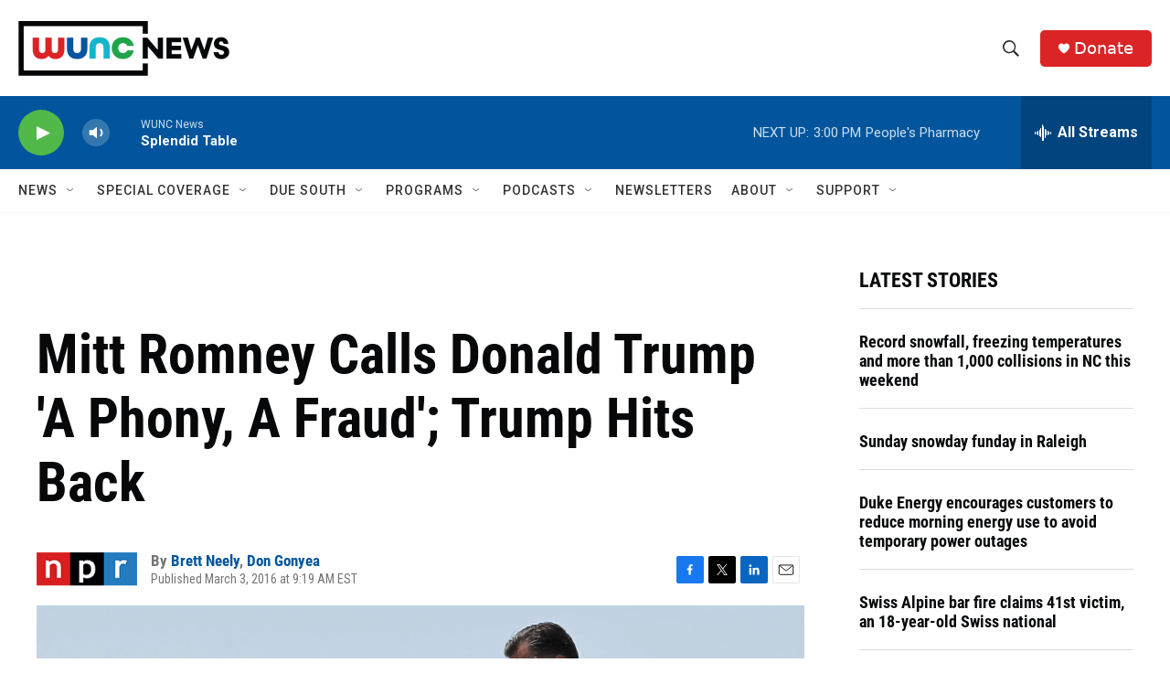

--- FILE ---
content_type: text/html; charset=utf-8
request_url: https://www.google.com/recaptcha/api2/aframe
body_size: 182
content:
<!DOCTYPE HTML><html><head><meta http-equiv="content-type" content="text/html; charset=UTF-8"></head><body><script nonce="GiWhtQM21z8F9bl_5POcdA">/** Anti-fraud and anti-abuse applications only. See google.com/recaptcha */ try{var clients={'sodar':'https://pagead2.googlesyndication.com/pagead/sodar?'};window.addEventListener("message",function(a){try{if(a.source===window.parent){var b=JSON.parse(a.data);var c=clients[b['id']];if(c){var d=document.createElement('img');d.src=c+b['params']+'&rc='+(localStorage.getItem("rc::a")?sessionStorage.getItem("rc::b"):"");window.document.body.appendChild(d);sessionStorage.setItem("rc::e",parseInt(sessionStorage.getItem("rc::e")||0)+1);localStorage.setItem("rc::h",'1769973912712');}}}catch(b){}});window.parent.postMessage("_grecaptcha_ready", "*");}catch(b){}</script></body></html>